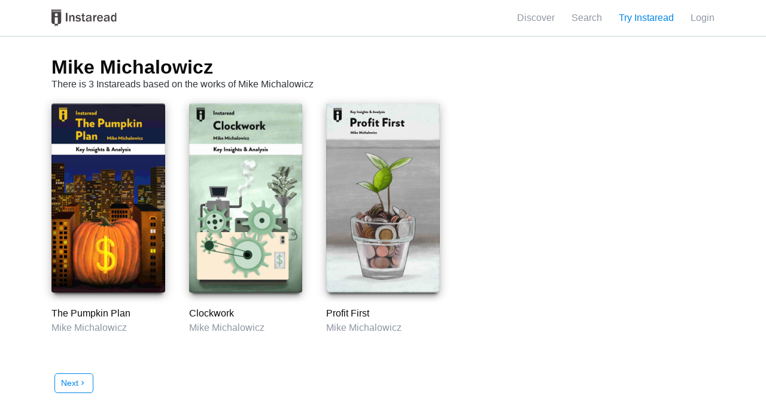

--- FILE ---
content_type: text/html;charset=UTF-8
request_url: https://instaread.co/author/id/2492
body_size: 8675
content:
<!DOCTYPE html>
<html lang="en">
    <head>
        <meta name="viewport" content="width=device-width, minimum-scale=1, initial-scale=1, shrink-to-fit=no user-scalable=no">
        <meta name="apple-itunes-app" content="app-id=1046172976">
        <title>Mike Michalowicz | Library | Instaread</title>
        <meta name="description" content="Discover all our books in the Mike Michalowicz category. Start a free trial today!">
        <link rel="preconnect" href="https://instaread.co">
        <link rel="icon" type="image/x-icon" href="https://instaread.co/favicon.ico">
        <link rel="shortcut icon" type="image/x-icon" href="https://instaread.co/favicon.ico">
        <link rel="alternate" type="application/rss+xml" href="https://instaread.co/rss.xml">
        <link rel="preconnect" href="https://cdnjs.cloudflare.com">
        <link rel="stylesheet" media="print" onload="this.media='all'" type="text/css" media="print" onload="this.media='all'" href="https://cdnjs.cloudflare.com/ajax/libs/font-awesome/4.7.0/css/font-awesome.min.css">
        <link rel="preconnect" href="https://fonts.googleapis.com">
        <link rel="stylesheet" type="text/css" media="print" onload="this.media='all'" href="https://fonts.googleapis.com/icon?family=Material+Icons">        
        <link rel="stylesheet" type="text/css" href="https://instaread.co/css/instaread.css?version=1.1.202601231842">
        <link rel="stylesheet" type="text/css" href="https://instaread.co/css/instaread_menu.css?version=1.1.202601231842">
        <link rel="stylesheet" type="text/css" href="https://instaread.co/css/instaread_book_gallery.css?version=1.1.202601231842">
        <meta name="twitter:site" content="@instareads"/>
        <meta name="twitter:app:id:iphone" content="1046172976"/>
        <meta name="twitter:app:id:ipad" content="1046172976"/>
        <meta name="twitter:card" content="summary"/>
        <meta property="fb:app_id" content="1695338444033898"/>
        <meta name="facebook-domain-verification" content="8nd5vlfo53grmz7cdfgd353grk4zfx" />
        <script src="https://ajax.googleapis.com/ajax/libs/jquery/3.2.1/jquery.min.js">
        </script>
        <!-- The core Firebase JS SDK is always required and must be listed first -->
<script src="https://www.gstatic.com/firebasejs/8.3.0/firebase-app.js"></script>

<!-- TODO: Add SDKs for Firebase products that you want to use
     https://firebase.google.com/docs/web/setup#available-libraries -->
<script src="https://www.gstatic.com/firebasejs/8.3.0/firebase-analytics.js"></script>

<script>
  // Your web app's Firebase configuration
  // For Firebase JS SDK v7.20.0 and later, measurementId is optional
  var firebaseConfig = {
    apiKey: "AIzaSyDp2TcLGen_7wiI38wU5V4XU2Lr1zMsFgc",
    authDomain: "instaread-1d44f.firebaseapp.com",
    databaseURL: "https://instaread-1d44f.firebaseio.com",
    projectId: "instaread-1d44f",
    storageBucket: "instaread-1d44f.appspot.com",
    messagingSenderId: "199082505832",
    appId: "1:199082505832:web:f9ee0770e3d2ed844a2ddd",
    measurementId: "G-W38FDVMTNM"
  };
  // Initialize Firebase
  firebase.initializeApp(firebaseConfig);
  const firebaseAnalytics = firebase.analytics();
</script>
<!-- Google Tag Manager -->
<script defer="defer">(function(w,d,s,l,i){w[l]=w[l]||[];w[l].push({'gtm.start':
new Date().getTime(),event:'gtm.js'});var f=d.getElementsByTagName(s)[0],
j=d.createElement(s),dl=l!='dataLayer'?'&l='+l:'';j.async=true;j.src=
'https://www.googletagmanager.com/gtm.js?id='+i+dl;f.parentNode.insertBefore(j,f);
})(window,document,'script','dataLayer','GTM-N5F2J5Q');</script>
<!-- End Google Tag Manager -->
<!--<script type="text/javascript">(function(e,a){if(!a.__SV){var b=window;try{var c,l,i,j=b.location,g=j.hash;c=function(a,b){return(l=a.match(RegExp(b+"=([^&]*)")))?l[1]:null};g&&c(g,"state")&&(i=JSON.parse(decodeURIComponent(c(g,"state"))),"mpeditor"===i.action&&(b.sessionStorage.setItem("_mpcehash",g),history.replaceState(i.desiredHash||"",e.title,j.pathname+j.search)))}catch(m){}var k,h;window.mixpanel=a;a._i=[];a.init=function(b,c,f){function e(b,a){var c=a.split(".");2==c.length&&(b=b[c[0]],a=c[1]);b[a]=function(){b.push([a].concat(Array.prototype.slice.call(arguments,
0)))}}var d=a;"undefined"!==typeof f?d=a[f]=[]:f="mixpanel";d.people=d.people||[];d.toString=function(b){var a="mixpanel";"mixpanel"!==f&&(a+="."+f);b||(a+=" (stub)");return a};d.people.toString=function(){return d.toString(1)+".people (stub)"};k="disable time_event track track_pageview track_links track_forms register register_once alias unregister identify name_tag set_config reset people.set people.set_once people.unset people.increment people.append people.union people.track_charge people.clear_charges people.delete_user".split(" ");
for(h=0;h<k.length;h++)e(d,k[h]);a._i.push([b,c,f])};a.__SV=1.2;b=e.createElement("script");b.type="text/javascript";b.async=!0;b.src="undefined"!==typeof MIXPANEL_CUSTOM_LIB_URL?MIXPANEL_CUSTOM_LIB_URL:"file:"===e.location.protocol&&"//cdn.mxpnl.com/libs/mixpanel-2-latest.min.js".match(/^\/\//)?"https://cdn.mxpnl.com/libs/mixpanel-2-latest.min.js":"//cdn.mxpnl.com/libs/mixpanel-2-latest.min.js";c=e.getElementsByTagName("script")[0];c.parentNode.insertBefore(b,c)}})(document,window.mixpanel||[]);
mixpanel.init("a1f6bbf32a33b92b36237efd6b641d1c");</script>-->
        <script async src="https://www.googletagmanager.com/gtag/js?id=UA-76414378-2"></script>
<script>
  window.dataLayer = window.dataLayer || [];
  function gtag(){dataLayer.push(arguments);}
  gtag('js', new Date());
  gtag('config', 'UA-76414378-2');
</script><!-- Comment temporarily to see pagespeed imp
        <script async defer src="https://js.stripe.com/v3/"></script>-->
        <script>
            let recaptchaReadyCallback;
            function onRecaptchaReady () {
                console.log('invoking callback');
                recaptchaReadyCallback();
            }           
            var instareadWebServiceURL = 'https://webservice.instaread.co/';
            var instareadLoginURL = 'https://instaread.co';
            var instareadLoginSuccessURL = 'https://instaread.co/secured/membership';
            var instareadLoginSuccessURLDefault = 'https://instaread.co/secured/membership';
            var instareadGoogleAdwordsId = 'AW-870303420';
            const mixpanel = {
                track: function () {
                    console.log('do nothing');
                },
                identify: function () {
                    console.log('do nothing');
                },
                people: {
                    set: function () {
                        console.log('do nothing');
                    }
                }
            }
        </script>
        <script src="https://instaread.co/js/instaread.js?version=1.1.202601231842">
        </script>
        <!-- Google Tag Manager (noscript) -->
<noscript><iframe src="https://www.googletagmanager.com/ns.html?id=GTM-N5F2J5Q"
height="0" width="0" style="display:none;visibility:hidden"></iframe></noscript>
<!-- End Google Tag Manager (noscript) -->
</head>
    <body>
        <header>
        <div id="topNavVariant">
                <div class="navMaxWidth">
                    <div id="topNavRightVariant" class="clear-margin-top">
                        <span class="menu-item desktop-inline-block">
                                    <a class="nounderline" href="https://instaread.co/discover">Discover</a>
                                </span>
                                <span class="menu-item mobile-inline-block">
                                    <a href="https://instaread.co/discover"><i class="material-icons">apps</i></a>
                                </span>
                                <span class="menu-item desktop-inline-block">
                                    <a href="https://instaread.co/search" class="nounderline">Search</a>
                                </span>
                                <span class="menu-item mobile-inline-block">
                                    <a href="https://instaread.co/search"><i class="material-icons">search</i></a>
                                </span>
                            <span class="menu-item desktop-inline-block clear-margin-top">
                                    <a class="nounderline display_try_for_free_modal" style="color:#0085e6">Try Instaread</a>
                                </span>
                                <span class="menu-item mobile-inline-block clear-margin-top">
                                    <a class="nounderline display_try_for_free_modal" style="color:#0085e6"><i class="material-icons">local_library</i></a>
                                </span>
                            <span class="desktop-inline-block clear-margin-top">
                                    <a href="https://instaread.co/login" class="nounderline">Login</a>
                                </span>
                                <span class="mobile-inline-block clear-margin-top">
                                    <a href="https://instaread.co/login" class="nounderline"><i class="material-icons">perm_identity</i></a>
                                </span>
                            </div>

                    <div id="topNavLeftVariant" class="clear-margin-top">
                        <a href="https://instaread.co">
                            <img src="https://instaread.co/images/instaread_logo_grey.svg" alt="Instaread Logo">
                        </a>
                    </div>
                </div>
            </div>
        </header>
        <div id="hosted_content" class="clear-margin-top">
            <div class="hosted_content_row">
            <div class="hosted_content">
                <h1>Mike Michalowicz</h1>
        <p>There is 3 Instareads based on the works of Mike Michalowicz</p>
        <div class="books_container">
            <div class="book_container">
    <div class="book_cover">
    <img class="book_thumbnail_image" loading="lazy" src="https://d1cm35kbp068hs.cloudfront.net/1ocveo8e2m/thumbnail.jpg" alt='Book Cover for "The Pumpkin Plan"'>
    <div class="book_thumbnail_overlay"><a href="https://instaread.co/insights/business-economics-entrepreneurship/the-pumpkin-plan-book/1ocveo8e2m"></a></div>
</div>
<div class="book_title truncate-text clear-margin-top"><a class="nounderline" href="https://instaread.co/insights/business-economics-entrepreneurship/the-pumpkin-plan-book/1ocveo8e2m">The Pumpkin Plan</a></div>
    <div class="book_author truncate-text clear-margin-top"><a class="nounderline" href="https://instaread.co/author/id/2492">Mike Michalowicz</a></div>
</div>
<div class="book_container">
    <div class="book_cover">
    <img class="book_thumbnail_image" loading="lazy" src="https://d1cm35kbp068hs.cloudfront.net/actftdfm8p/thumbnail.jpg" alt='Book Cover for "Clockwork"'>
    <div class="book_thumbnail_overlay"><a href="https://instaread.co/insights/business-economics-entrepreneurship/clockwork-book/actftdfm8p"></a></div>
</div>
<div class="book_title truncate-text clear-margin-top"><a class="nounderline" href="https://instaread.co/insights/business-economics-entrepreneurship/clockwork-book/actftdfm8p">Clockwork</a></div>
    <div class="book_author truncate-text clear-margin-top"><a class="nounderline" href="https://instaread.co/author/id/2492">Mike Michalowicz</a></div>
</div>
<div class="book_container">
    <div class="book_cover">
    <img class="book_thumbnail_image" loading="lazy" src="https://d1cm35kbp068hs.cloudfront.net/blwjy79kjq/thumbnail.jpg" alt='Book Cover for "Profit First"'>
    <div class="book_thumbnail_overlay"><a href="https://instaread.co/insights/business-economics-finance/profit-first-book/blwjy79kjq"></a></div>
</div>
<div class="book_title truncate-text clear-margin-top"><a class="nounderline" href="https://instaread.co/insights/business-economics-finance/profit-first-book/blwjy79kjq">Profit First</a></div>
    <div class="book_author truncate-text clear-margin-top"><a class="nounderline" href="https://instaread.co/author/id/2492">Mike Michalowicz</a></div>
</div>
</div>
        
        <style>
            .color-grey {
                color: #8f95a3;
            }
            .empty_books{
                display:flex;
                flex-direction: column;
                width:60%;
                margin: 20px auto;
                justify-content: center;
                align-items: center;
            }
            .p-empty{
                font-size:20px;
            }
            .pagination-container {
                display: flex;
                justify-content: end;
                align-items: center;
                margin-top: 4rem;
            }
            .pagination-controls {
                display: flex;
                align-items: center;
            }
            .pagination-prev, .pagination-next, .pagination-link {
                margin: 0 5px;
                text-decoration: none;
                color: #0085e6;
                padding: 5px 10px;
                border: 1px solid #0085e6;
                border-radius: 5px;
                font-size: 14px;
                display: flex;
                align-items: center;
                justify-content: center;
            }
            .pagination-prev:hover, .pagination-next:hover, .pagination-link:hover {
                background-color: #0085e6;
                color: white;
            }
            .pagination-current {
                margin: 0 5px;
                padding: 5px 10px;
                border: 1px solid #0085e6;
                border-radius: 5px;
                background-color: #0085e6;
                color: white;
            }
            .pagination-link {
                border-color: #ddd;
                color: #555;
            }
            .pagination-ellipsis {
                margin: 0 5px;
                font-size: 14px;
                color: #555;
            }
            .pagination-info {
                font-size: 14px;
            }
            @media only screen and (max-device-width: 670px) {
                .pagination-controls {
                    width: 100%;
                    justify-content: center;
                    flex-wrap: wrap;
                }
                .pagination-prev, .pagination-next, .pagination-link {
                    font-size: 10px;
                    padding: 4px 8px;
                }
                .pagination-current {
                    padding: 4px 8px;
                    font-size: 10px;
                }
            }
        </style>

        <!-- Pagination Controls -->
        <div class="pagination-container">
            <div class="pagination-controls">
                <!-- Set default offset, limit, and page values -->
                <!-- Set the total number of books (this would be dynamically calculated in your actual implementation) -->
                <!-- Previous Page Button -->
                <!-- Page Number Links -->
                <!-- Next Page Button -->
                <a href="?page=2&offset=30&limit=60" class="pagination-next">
                        <span class="prev-next">Next</span> <i class="material-icons">chevron_right</i>
                    </a>
                </div>
        </div>
    </div>
        </div>
    


<div id="modal_try_account_signup" class="modal_background">
    <script>
        if (typeof loadRecaptcha !== 'function') {
            function loadRecaptcha (callback) {
                jQuery.cachedScript = function ( url, options ) {
                // Allow user to set any option except for dataType, cache, and url
                    options = $.extend( options || {}, {
                        dataType: "script",
                        cache: true,
                        url: url
                    });
                    // Use $.ajax() since it is more flexible than $.getScript
                    // Return the jqXHR object so we can chain callbacks
                    return jQuery.ajax( options );
                };
                recaptchaReadyCallback = callback;
                console.log('loadRecaptcha called');
                $.cachedScript( `https://www.google.com/recaptcha/api.js?render=explicit&onload=onRecaptchaReady` );
            }
        }

        var recaptcha_widget;
        console.log('onFreeloadCallback called');
        var onFreeloadCallback = function(id) {
            loadRecaptcha(function( script, textStatus ) {
                if(!document.getElementById('captcha_free_signup')){
                    $('<div id="captcha_free_signup" class="captcha_signup" data-sitekey="6LdqqaYZAAAAAEqt-3XuC0uc3s1MNRU0zEIC0huB"></div>').insertAfter(".signup-free-email");
                } else {
                    removeCaptcha();
                    $('<div id="captcha_free_signup" class="captcha_signup" data-sitekey="6LdqqaYZAAAAAEqt-3XuC0uc3s1MNRU0zEIC0huB"></div>').insertAfter(".signup-free-email");
                }
                recaptcha_widget = grecaptcha.render(document.getElementById('captcha_free_signup'), {
                    'sitekey' : '6LdqqaYZAAAAAEqt-3XuC0uc3s1MNRU0zEIC0huB'
                });
            });
        };
    </script>
    <!--<script src="https://www.google.com/recaptcha/api.js?render=explicit" async defer></script>-->
    
    <div class="modal_content">
        <button class="close_modal"><i class="material-icons" style="font-size: inherit;">clear</i></button>
        <h2 style="font-weight: normal;">Key Insights from Bestsellers</h2>
        <p>Enjoy access to bestselling book summaries and premium content from our partners, all available in 15-minute audio or text segments.</p>
        <form id="loginTryForm" style="padding: 0;">
            <div id="try_login_error" class="errorDisplay"></div>
            <input id="try_email" type="email" class="try_for_free_email signup-create-email signup-free-email" placeholder="Enter your email address"  autocorrect="off" autocapitalize="none" required>
            <div  id="captcha_free_signup" class="captcha_signup" data-sitekey="6LdqqaYZAAAAAEqt-3XuC0uc3s1MNRU0zEIC0huB"></div>            
            <input id="try_password" type="hidden">
            <input id="try_fn" type="hidden">
            <input id="try_ln" type="hidden">
            <input id="createSubmit1" class="try_for_free_submit" type="submit" value="Try Instaread">                   
            <script>
                var loginTryForm = document.getElementById('loginTryForm');
                loginTryForm.addEventListener('submit', function (event) {
                    event.preventDefault();
                    var response = grecaptcha.getResponse();
                    event.preventDefault();
                    $('#recaptcha-error-p').remove();  
                    if (response.length === 0) {
                        //alert("not validated");
                        $('<p id="recaptcha-error-p" style="color:red !important" class=error-captcha"><span class="glyphicon glyphicon-remove " ></span> Please fill up the captcha.</p>" ').insertAfter("#captcha_signup");                        
                    } else {
                        console.log("validated");                        
                        if (loginTryForm.checkValidity()) {
                            var email = document.getElementById("try_email").value;
                            var password = document.getElementById("try_password").value;
                            var firstName = document.getElementById("try_fn").value;
                            var lastName = document.getElementById("try_ln").value;
                            createAccountUser(email, password, firstName, lastName, null, 'loginTryForm', 'try_login_error');
                        } 
                        $('#recaptcha-error-p').remove();  
                        grecaptcha.reset(recaptcha_widget);
                    }                    
                });
            </script>
            <p class="finePrint">
                By submitting your email address, you acknowledge that you agree to and have read our <a  href="https://instaread.co/terms" target="_blank">Terms of Use</a> and <a  href="https://instaread.co/privacy" target="_blank">Privacy Policy</a>.
            </p>
        </form>
    </div>
</div>
<script>
    function removeCaptcha (){
        $('.captcha_signup').remove();       
    }
    $('.display_try_for_free_modal').on('click', function () {
        $('#modal_try_account_signup').fadeIn();
        onFreeloadCallback('captcha_signup');
    });
    $('button.close_modal').on('click', function () {
        $('.modal_background').fadeOut();  
        removeCaptcha();
    });
</script>            </div>
        <div id="footer-wrapper">
            <footer>
    <script type="application/ld+json">{"@context":"http://schema.org","@type":"Organization","name":"Instaread","url":"https://instaread.co","legalName":"Instaread, Inc.","sameAs":["https://twitter.com/instareads","https://facebook.com/instaread","https://instagram.com/instareadapp"]}</script>
    <div class="footer-left">
        <div>
            <h2>Get Smarter in Minutes.</h2>
            <p>Through audio & text formats.</p>
        </div>
        <div class="copyright-desktop">
            <div class="footer-terms">
                <a class="nounderline" href="https://instaread.co/terms" target="_blank">Terms of Service</a>&nbsp&nbsp|&nbsp&nbsp<a class="nounderline" href="https://instaread.co/privacy" target="_blank">Privacy Policy</a>
            </div>
            <span id="contact_copyright">© Instaread 2026. All rights reserved</span>
        </div>
    </div>
    <div class="footer-center">
        <h4>Categories</h4>
        <div class="footer-list">
            <a class="nounderline" href="https://instaread.co/discover/new">New</a>
            <a class="nounderline" href="https://instaread.co/discover/popular">Popular</a>
            <a class="nounderline" href="https://instaread.co/discover/business-economics">Business & Economics</a>
            <a class="nounderline" href="https://instaread.co/discover/self-help">Self-Help</a>
            <a class="nounderline" href="https://instaread.co/discover/history-political-social-science">Politics</a>
            <a class="nounderline" href="https://instaread.co/discover/instaread-originals">Instaread Originals</a>
            <a class="nounderline" href="https://instaread.co/discover/health-fitness">Health & Fitness</a>
            <a class="nounderline" href="https://instaread.co/discover/fiction">Fiction</a>
            <a class="nounderline" href="https://instaread.co/discover/science">Science</a>
            <a class="nounderline" href="https://instaread.co/discover/religion">Religion</a>
            <a class="nounderline" href="https://instaread.co/discover/sports-recreation">Sports & Recreation</a>
            <a class="nounderline" href="https://instaread.co/books/allBooks">Book Summaries: Full List</a>
        </div>
    </div>
    <div class="footer-center">
        <h4>Company</h4>
        <div class="footer-list">
            <a class="nounderline" href="https://instaread.co/contact">Help & Contact</a>
            <a class="nounderline" href="https://instaread.co/teams">Teams</a>
            <a class="nounderline" href="https://instaread.co/player">Instaread Player</a>
            <a class="nounderline" href="https://instaread.co/newsletter">Newsletter</a>
            <a class="nounderline" href="https://thenugget.instaread.co">The Nugget</a>
            <a class="nounderline" href="https://instaread.co/faq">Subscription FAQs</a>
        </div>
    </div>
    <div class="footer-center-mobile clear-margin-top">
        <div class="footer-hr"></div>
        <div id="categories-expandable" class="footer-expand clear-margin-top"><h4>Categories</h4><i id="category-icon" class="expand-icon material-icons clear-margin-top">add</i></div>
        <div id="categories-list" style="display: none;">
            <div class="footer-list">
                <a class="nounderline" href="https://instaread.co/discover/new">New</a>
                <a class="nounderline" href="https://instaread.co/discover/popular">Popular</a>
                <a class="nounderline" href="https://instaread.co/discover/business-economics">Business & Economics</a>
                <a class="nounderline" href="https://instaread.co/discover/self-help">Self-Help</a>
                <a class="nounderline" href="https://instaread.co/discover/history-political-social-science">Politics</a>
                <a class="nounderline" href="https://instaread.co/discover/instaread-originals">Instaread Originals</a>
                <a class="nounderline" href="https://instaread.co/discover/health-fitness">Health & Fitness</a>
                <a class="nounderline" href="https://instaread.co/discover/fiction">Fiction</a>
                <a class="nounderline" href="https://instaread.co/discover/science">Science</a>
                <a class="nounderline" href="https://instaread.co/discover/religion">Religion</a>
                <a class="nounderline" href="https://instaread.co/discover/sports-recreation">Sports & Recreation</a>
                <a class="nounderline" href="https://instaread.co/books/allBooks">Book Summaries: Full List</a>
            </div>
        </div>
        <div class="footer-hr"></div>
    </div>
    <div class="footer-center-mobile clear-margin-top">
        <div id="company-expandable" class="footer-expand"><h4>Company</h4><i id="company-icon" class="expand-icon material-icons clear-margin-top">add</i></div>
        <div id="company-list" style="display: none;">
            <div class="footer-list">
                <a class="nounderline" href="https://instaread.co/contact">Help & Contact</a>
                <a class="nounderline" href="https://instaread.co/teams">Teams</a>
                <a class="nounderline" href="https://instaread.co/player">Instaread Player</a>
                <a class="nounderline" href="https://instaread.co/newsletter">Newsletter</a>
                <a class="nounderline" href="https://thenugget.instaread.co">The Nugget</a>
                <a class="nounderline" href="https://instaread.co/faq">Subscription FAQs</a>
            </div>
        </div>
        <div class="footer-hr"></div>
    </div>
    <div class="footer-right">
        <div class="footer-icons">
            <div class="footer-circular-icon clear-margin-top">
                <button class="footer-button" onclick="trackSMClick('twitter')">
                    <div class="footer-circle">
                        <div id="track-twitter" class="footer-circle-button"></div>
                        <svg xmlns="http://www.w3.org/2000/svg" viewBox="0 0 512 512" class= "twitter-x"><!--!Font Awesome Free 6.5.2 by @fontawesome - https://fontawesome.com License - https://fontawesome.com/license/free Copyright 2024 Fonticons, Inc.--><path d="M389.2 48h70.6L305.6 224.2 487 464H345L233.7 318.6 106.5 464H35.8L200.7 275.5 26.8 48H172.4L272.9 180.9 389.2 48zM364.4 421.8h39.1L151.1 88h-42L364.4 421.8z"/></svg>
                    </div>
                </button>
            </div>
            <div class="footer-circular-icon clear-margin-top">
                <button class="footer-button" onclick="trackSMClick('facebook')">
                    <div class="footer-circle">
                        <div id="track-facebook" class="footer-circle-button"></div>
                        <i class="footer-icon clear-margin-top fa fa-facebook-square"></i>
                    </div>
                </button>
            </div>
            <div class="footer-circular-icon clear-margin-top">
                <button class="footer-button" onclick="trackSMClick('instagram')">
                    <div class="footer-circle">
                        <div id="track-instagram" class="footer-circle-button"></div>
                        <i class="footer-icon clear-margin-top fa fa-instagram"></i>
                    </div>
                </button>
            </div>
            <div class="footer-circular-icon clear-margin-top">
                <button class="footer-button" onclick="trackSMClick('youtube')">
                    <div class="footer-circle">
                        <div id="track-youtube" class="footer-circle-button"></div>
                        <i class="footer-icon clear-margin-top fa fa-youtube"></i>
                    </div>
                </button>
            </div>
        </div>
        <div id="apple-store-link" class="app-links">
            <a id="track-apple-store" class="apple-badge" onclick="return trackBadgeClick('apple_store')" href="https://itunes.apple.com/us/app/instaread-audio-text/id1046172976?mt=8"><img src="https://d1cm35kbp068hs.cloudfront.net/apple_badge.svg" loading="lazy" alt="Get it on Apple Store" title="Get it on Apple Store" style="width:180px;" /></a>
        </div>
        <div id="google-play-store-link" class="app-links">
            <a id="track-google-store" class="google-playstore-badge" onclick="return trackBadgeClick('google_store')" href='https://play.google.com/store/apps/details?id=co.instaread.android&utm_source=website'><img class="badge-img" loading="lazy" alt='Get it on Google Play' src='https://d1cm35kbp068hs.cloudfront.net/google-play-badge.png'/></a>
        </div>
    </div>
    <div class="copyright-mobile">
        <div class="footer-terms">
            <a class="nounderline" href="https://instaread.co/terms" target="_blank">Terms of Service</a>&nbsp&nbsp|&nbsp&nbsp<a class="nounderline" href="https://instaread.co/privacy" target="_blank">Privacy Policy</a>
        </div>
        <span id="contact_copyright">© Instaread 2026. All rights reserved</span>
    </div>
    <script>
        $("#categories-expandable").click(function() {
            var expandDiv = $("#categories-list");
            expandDiv.slideToggle(500, function() {
                if ($(this).is(':visible')) {
                    $("#category-icon").html("remove");
                } else {
                    $("#category-icon").html("add");
                }
            })
        })
        $("#company-expandable").click(function() {
            var expandDiv = $("#company-list");
            expandDiv.slideToggle(500, function() {
                if ($(this).is(':visible')) {
                    $("#company-icon").html("remove");
                } else {
                    $("#company-icon").html("add");
                }
            })
        })
        function trackSMClick(source) {
            switch(source) {
                case "twitter":
                    mixpanel.track("Click Footer SM", {"sm_source": source});
                    firebaseAnalytics.logEvent("Click Footer SM", {"sm_source": source});
                    window.open('https://twitter.com/instareads');
                    break;
                case "facebook":
                    mixpanel.track("Click Footer SM", {"sm_source": source});
                    firebaseAnalytics.logEvent("Click Footer SM", {"sm_source": source});
                    window.open('https://facebook.com/instaread');
                    break;
                case "instagram":
                    mixpanel.track("Click Footer SM", {"sm_source": source});
                    firebaseAnalytics.logEvent("Click Footer SM", {"sm_source": source});
                    window.open('https://instagram.com/instareadapp');
                    break;
                case "youtube":
                    mixpanel.track("Click Footer SM", {"sm_source": source});
                    firebaseAnalytics.logEvent("Click Footer SM", {"sm_source": source});
                    window.open('https://youtube.com/instaread');
                    break;
                default:
                    break;
            }
        }
        function trackBadgeClick(source) {
            switch(source) {
                case "apple_store":
                    mixpanel.track("Click Footer App Badge", {"sm_source": source});
                    firebaseAnalytics.logEvent("Click Footer App Badge", {"sm_source": source});
                    break;
                case "google_store":
                    mixpanel.track("Click Footer App Badge", {"sm_source": source});
                    firebaseAnalytics.logEvent("Click Footer App Badge", {"sm_source": source});
                    break;
                default:
                    break;
            }
        }
    </script>
</footer>
</div>
        <script>
            $(':required').one('blur', function () {
                $(this).addClass('touched');
            });
        </script>
        <script type="text/javascript">
  var LogEvent = function (options) {
    // Add timestamp for better analytics
    options.timestamp = options.timestamp || Date.now();
    fetch("https://player-api.instaread.co/api/metrics/collect", {
      method: "POST",
      headers: {
        "Content-Type": "application/json;charset=UTF-8",
      },
      body: JSON.stringify(options),
    });
  };
  var ProecssAudio = function (url) {
    if (!url) return;
    fetch("https://player-api.instaread.co/api/process/article", {
      method: "POST",
      headers: {
        "Content-Type": "application/json;charset=UTF-8",
      },
      body: JSON.stringify({ url: url }),
    });
  };

  async function processAudioV2(payload) {
    const apiEndpoint = "https://player-api.instaread.co/api/player/process";

    try {
      const response = await fetch(apiEndpoint, {
        method: "POST",
        headers: { "Content-Type": "application/json;charset=UTF-8" },
        body: JSON.stringify(payload),
      });
      if (!response.ok) {
        console.warn(
          `[Instaread Player] Backend request failed with status: `
        );
        return false;
      }

      const data = await response.json();
      return true;
    } catch (error) {
      console.warn(
        "[Instaread Player] Failed to send payload to backend:",
        error
      );
      return false;
    }
  }
</script>

<script type="text/javascript">
  (function (c, l, a, r, i, t, y) {
    c[a] =
      c[a] ||
      function () {
        (c[a].q = c[a].q || []).push(arguments);
      };
    t = l.createElement(r);
    t.async = 1;
    t.src = "https://www.clarity.ms/tag/" + i;
    y = l.getElementsByTagName(r)[0];
    y.parentNode.insertBefore(t, y);
  })(window, document, "clarity", "script", "ruzcbyv17b");
</script>
<script>
	!function(f,b,e,v,n,t,s){if(f.fbq)return;n=f.fbq=function(){n.callMethod?
	n.callMethod.apply(n,arguments):n.queue.push(arguments)};if(!f._fbq)f._fbq=n;
	n.push=n;n.loaded=!0;n.version='2.0';n.queue=[];t=b.createElement(e);t.async=!0;
	t.src=v;s=b.getElementsByTagName(e)[0];s.parentNode.insertBefore(t,s)}(window,
	document,'script','https://connect.facebook.net/en_US/fbevents.js');
        fbq('set', 'autoConfig', false, '562429777277043'); 
	fbq('init', '562429777277043');
	fbq('track', 'PageView');
</script>
<script type="text/javascript">
    firebaseAnalytics.logEvent("Web Page View", {"subjectName": "lfkiohlguav9xbp"});
</script>
<!--<script type="text/javascript">
    // mixpanel.identify("lfkiohlguav9xbp");
    //mixpanel.track("Web Page View");
    firebaseAnalytics.logEvent("Web Page View", {"subjectName": "lfkiohlguav9xbp"});
    // mixpanel.people.set("LastActive", new Date());
</script>
<script type='text/javascript'>
  window._tfa = window._tfa || [];
  window._tfa.push({notify: 'event', name: 'page_view'});
  !function (t, f, a, x) {
         if (!document.getElementById(x)) {
            t.async = 1;t.src = a;t.id=x;f.parentNode.insertBefore(t, f);
         }
  }(document.createElement('script'),
  document.getElementsByTagName('script')[0],
  '//cdn.taboola.com/libtrc/unip/1145763/tfa.js',
  'tb_tfa_script');
</script>-->
        <script src="https://www.dwin1.com/16824.js" type="text/javascript" defer="defer">
</script>
<img src="https://bcp.crwdcntrl.net/5/c=3619/b=97108954" width="1" height="1"/>
        </body>
</html>

--- FILE ---
content_type: text/css;charset=UTF-8
request_url: https://instaread.co/css/instaread.css?version=1.1.202601231842
body_size: 4947
content:
/* Color Palette */
/* $size-padding-book must be less than or equal to $size-spacing-left and $size-spacing-right */
html,
body {
  box-sizing: border-box;
  font-family: "Gotham Narrow A", "Gotham Narrow B", sans-serif;
  font-weight: normal;
  font-style: normal;
  font-stretch: normal;
  line-height: 1.5;
  letter-spacing: normal;
  color: #2d3138;
  background-color: #ffffff;
}

.hosted_content_row {
  margin-top: 0;
}

.hosted_content,
header #topNav,
footer,
.breadcrumb {
  max-width: 71.75rem;
  margin-left: auto;
  margin-right: auto;
}

.centered {
  text-align: center;
}

.hero_colored_background {
  background-color: #f9f8fd;
}

html {
  height: 100%;
}

body {
  display: flex;
  /* Flexbox body container definition (will only affect all direct children of body) */
  flex-direction: column;
  /* Use column axis */
  min-height: 100%;
  position: relative;
}

body.nofooter {
  padding-bottom: 0;
}

footer {
  align-items: flex-start;
  flex: 1 1 auto;
  display: flex;
  flex-direction: column;
  justify-content: space-between;
  padding-left: 1.25rem;
  padding-right: 1.25rem;
  padding-bottom: 1.875rem;
  padding-top: 1.5rem;
}

.footer-left {
  display: flex;
  flex-direction: column;
  justify-content: space-between;
  max-width: 18rem;
  order: 1;
  padding-right: 1rem;
}

.footer-center {
  display: none;
  order: 3;
  padding-left: 0;
  padding-right: 1rem;
  width: 100%;
}

.footer-center-mobile {
  display: block;
  order: 3;
  padding-left: 0;
  padding-right: 1rem;
  width: 100%;
}

.footer-list {
  display: flex;
  flex-direction: column;
}

.footer-right {
  margin-top: 2.5rem;
  order: 2;
}

#contact_copyright,
#contact_info {
  margin-top: 0;
  font-size: 0.875rem;
  /* Using pixel sizing for sticky footer */
  font-weight: normal;
  font-style: normal;
  font-stretch: normal;
  line-height: 1.71;
  letter-spacing: normal;
  color: #8f95a3;
}

#contact_icons,
#contact_icons_desktop {
  margin-top: 0;
  font-size: 0.9375rem;
  /* Using pixel sizing for sticky footer */
}

#contact_copyright {
  flex: 1 1 auto;
  order: 1;
}

#contact_info {
  order: 2;
}

#contact_icons,
#contact_icons_desktop {
  order: 3;
}

#contact_icons_desktop {
  display: none;
}

* {
  margin: 0;
}

.clear-margin-top {
  margin-top: 0 !important;
}

.large-margin-top {
  margin-top: 1.25rem !important;
}

.clear-padding-bottom {
  padding-bottom: 0 !important;
}

body,
br,
li,
dt,
dd,
th,
td,
option,
#topNavLeft,
#topNavRight {
  margin-top: 0;
}

*,
*:before,
*:after {
  box-sizing: inherit;
  font-family: inherit;
  line-height: inherit;
  color: inherit;
}

h1 {
  font-size: 1.75rem;
  line-height: 1.07;
  font-weight: bold;
  color: #0b0b0b;
}

h2 {
  font-size: 1.5rem;
  line-height: 1.25;
  font-weight: bold;
  color: #0b0b0b;
}

h3 {
  font-size: 1.25rem;
  line-height: 1.4;
  font-weight: bold;
  color: #0b0b0b;
}

h4 {
  font-size: 1.125rem;
  font-weight: bold;
  color: #2d3138;
}

a {
  color: #8bb3e0;
  cursor: pointer;
}

.markdown {
  font-family: Georgia, serif;
}

header a,
footer a {
  color: #8bb3e0;
}

header a:link,
footer a:link {
  color: #8f95a3;
}

header a:visited,
footer a:visited {
  color: #8f95a3;
}

header a:hover,
footer a:hover {
  color: #8f95a3;
}

header a:active,
footer a:active {
  color: #8f95a3;
}

a.nounderline:link {
  text-decoration: none;
}

a.nounderline:visited {
  text-decoration: none;
}

a.nounderline:hover {
  text-decoration: underline;
}

a.nounderline:active {
  text-decoration: none;
}

.dropdown span {
  cursor: pointer;
}

strong a {
  font-size: 1em;
  font-weight: bold;
  font-style: normal;
  font-stretch: normal;
  letter-spacing: normal;
  color: #0085e6;
}

strong a:link {
  color: #0085e6;
  text-decoration: none;
}

strong a:visited {
  color: #0085e6;
  text-decoration: none;
}

strong a:hover {
  color: #0085e6;
  text-decoration: underline;
}

strong a:active {
  color: #0085e6;
  text-decoration: underline;
}

ul {
  padding: initial;
}

li {
  background-image: url(../images/checkmark-mini.svg);
  background-repeat: no-repeat;
  background-size: 1.25em 1.5em;
  list-style-type: none;
  padding-top: 2px;
  padding-right: 0px;
  padding-left: 2.5em;
  font-size: 1em;
  font-weight: normal;
  font-style: normal;
  font-stretch: normal;
  line-height: 1.5;
  letter-spacing: normal;
}

li.li-star {
  background-image: url(../images/star-mini.svg);
}

li.li-desktop {
  background-image: url(../images/desktop-mini.svg);
}

li.li-android {
  background-image: url(../images/android-mini.svg);
}

li.li-apple {
  background-image: url(../images/apple-mini.svg);
}

ol li {
  list-style-type: inherit;
  padding-left: initial;
  background: initial;
}

li em {
  font-style: normal;
}

ul li {
  padding-bottom: 12px;
  /* applies to every ul */
}

ul li:last-child {
  padding-bottom: 0px;
  /* limits the scope of the previous rule */
}

ul.plain li {
  background-image: none;
  padding: 0;
}

ul.subscribe_plain li {
  padding-bottom: 0;
}

label {
  display: block;
}

label + * {
  margin-top: 0.5rem;
}

textarea {
  width: 100%;
  position: relative;
  border: solid 1px #d4d4d4;
  font-size: inherit;
  padding: 0.8125rem 0.75rem;
}

*::placeholder {
  font-weight: normal;
  color: #8f95a3;
}

input.touched:invalid {
  border: 2px solid #e70000;
}

.signup-create-email {
  width: 100% !important;
}

input,
button,
a.button {
  width: 100%;
  padding: 0.8125rem 2.375rem;
  background-color: #f8f8f8;
  border-radius: 0.118rem;
  border: solid 1px #e0e0e0;
  font-size: inherit;
}

input[type="submit"]:hover,
input[type="reset"]:hover,
input[type="button"]:hover,
input[type="file"]:hover,
button:hover {
  cursor: pointer;
}

input[type="submit"],
input[type="button"],
input[type="file"],
button,
a.button {
  border-radius: 0.176rem;
  box-shadow: 0 0.235rem 0.471rem 0 rgba(0, 0, 0, 0.17), 0 0.059rem 0.118rem 0 rgba(0, 0, 0, 0.07);
  color: #ffffff;
  background-image: linear-gradient(to bottom, #009aeb, #0085e6);
  border: solid 1px #0085e6;
}

a.button {
  display: inline-block;
  width: auto;
  text-decoration: none;
}

button.btn-link {
  border: none;
  outline: none;
  background: none;
  color: #0085e6;
  padding: 0;
  text-decoration: none;
  font-family: inherit;
  font-size: inherit;
}

button.btn-link:hover {
  text-decoration: underline;
}

button.btn-link:active {
  text-decoration: underline;
}

input[type="radio"] {
  margin-top: 1em;
  width: auto;
}

input[type="reset"] {
  color: #5e5e5e;
  background-color: #ffffff;
  border: 1px solid #5e5e5e;
  border-radius: 3px;
}

input[type="email"],
input[type="text"],
input[type="password"] {
  padding: 0.8125rem 0.75rem;
}

/* Component Page Template */
header {
  position: relative;
  border-style: none;
  height: 3.75rem;
  width: 100%;
  background-color: #ffffff;
  margin-top: 0;
  box-shadow: 0 1px 0 0 rgba(14, 48, 75, 0.12);
  z-index: 10;
}

#topNav {
  position: relative;
  width: 100%;
  height: 3.75rem;
}

#topNavVariant {
  position: fixed;
  background-color: #ffffff;
  width: 100%;
  height: 3.75rem;
  box-shadow: 0 1px 0 0 rgba(14, 48, 75, 0.12);
}

.navMaxWidth {
  max-width: 71.75rem;
  height: 100%;
  margin-left: auto;
  margin-right: auto;
}

#topNavLeft {
  position: absolute;
  top: 50%;
  left: 1.25rem;
  transform: translateY(-50%);
}

#topNavLeft img {
  vertical-align: middle;
  height: 1.75rem;
}

#topNavRight {
  position: absolute;
  text-align: right;
  top: 50%;
  right: 1.25rem;
  transform: translateY(-50%);
  font-size: 1rem;
}

#topNavLeftVariant {
  position: relative;
  float: left;
  top: 50%;
  left: 1.25rem;
  transform: translateY(-50%);
}

#topNavLeftVariant img {
  vertical-align: middle;
  height: 1.75rem;
}

#topNavRightVariant {
  position: relative;
  float: right;
  text-align: right;
  top: 50%;
  right: 1.25rem;
  transform: translateY(-50%);
  font-size: 1rem;
}

div#hosted_content {
  flex: 1 0 auto;
  /* Fill out content to push footer at bottom of page */
}

.hosted_content {
  padding-left: 1.25rem;
  padding-right: 1.25rem;
  padding-top: 2.25rem;
  padding-bottom: 2.25rem;
  margin-top: 0;
  overflow: auto;
}

.verification_email_content {
  padding-left: 1.25rem;
  padding-right: 1.25rem;
  padding-top: 11px;
  padding-bottom: 11px;
  margin-top: 0;
  overflow: auto;
}

.breadcrumb {
  position: relative;
  top: 0;
  left: 1.25rem;
  height: 0;
}

.breadcrumb_content {
  position: absolute;
  transform: translateY(40%);
}

.smallishcolumn,
.largeishcolumn {
  text-align: left;
  width: 100%;
}

.truncate-text {
  text-overflow: ellipsis;
  white-space: nowrap;
  overflow: hidden;
}

/* AJAX loading components */
.loader {
  border: 1em solid #f3f3f3;
  border-top: 1em solid #8bb3e0;
  border-radius: 50%;
  width: 5rem;
  height: 5rem;
  animation: spin 2s linear infinite;
  position: relative;
  top: 25%;
  margin: 0 auto;
}

#loaded {
  margin: 1em;
  height: 100%;
  z-index: 0;
}

.loaderContainer {
  width: 100%;
  height: 100%;
  position: absolute;
  top: 0;
  left: 0;
  background-color: rgba(255, 255, 255, 0.5);
  z-index: 1;
  margin: 0;
}

.loadableContainer {
  position: relative;
  border: none;
  margin: 0;
}

@keyframes spin {
  0% {
    transform: rotate(0deg);
  }
  100% {
    transform: rotate(360deg);
  }
}
/* link-alike */
span.clickable {
  color: #8bb3e0;
  cursor: pointer;
}

header span.clickable {
  color: #8f95a3;
}

.material-icons {
  font-size: inherit;
  line-height: inherit;
  vertical-align: bottom;
}

.errorDisplay {
  color: #e70000;
  text-align: center;
  margin: 0.5em 0em 0.5em 0em;
}

p.finePrint {
  color: #8f95a3;
  font-size: 0.875rem;
  font-weight: 300;
}

p.finePrint a {
  color: inherit;
}

p.large {
  line-height: 1.47;
  font-size: 1.1875em;
}

table {
  margin-left: auto;
  margin-right: auto;
  margin-top: 1em;
  margin-bottom: 1em;
  padding: 0.5em;
  border: 1px solid black;
}

caption {
  font-weight: bolder;
  padding: 0.5em;
}

tr:hover {
  background-color: #f7f7f7;
}

hr {
  display: block;
  height: 1px;
  border: 0;
  border-top: 1px solid rgba(147, 158, 165, 0.3);
  margin: 1em 0;
  padding: 0;
}

/* Stripe styles */
div.card-element-container {
  margin-top: 0.5em;
  margin-bottom: 1.5em;
}

div.variant-card-element-container {
  margin-top: 1rem;
  margin-bottom: 0.5625rem;
}

div.card-element-error {
  color: #ff0000;
  margin: 0;
  font-size: 0.875rem;
  clear: both;
}

div.card-element {
  padding: 0.8125rem 0.75rem;
  border: solid 1px #e0e0e0;
  background-color: #f8f8f8;
  color: #8f95a3;
}

div#card-element-expiry-block {
  display: inline-block;
  width: 48%;
  margin-top: 0;
}

div#card-element-cvc-block {
  display: inline-block;
  width: 48%;
  float: right;
  margin-top: 0;
}

div#card-element-zip-block {
  width: 50%;
  margin-top: 0;
}

div#variant-card-element-zip-block {
  margin-top: 0;
  margin-bottom: 1rem;
}

div#footer-wrapper {
  border-top: solid 1px #e0e0e0;
  display: flex;
  justify-content: center;
  margin-top: 6rem;
}

.modal_background {
  position: fixed;
  display: none;
  top: 0;
  left: 0;
  right: 0;
  bottom: 0;
  z-index: 7 !important;
  background-color: rgba(14, 48, 75, 0.8);
  z-index: 1;
  margin: 0;
  padding: 2rem;
}

.modal_content {
  background-color: #ffffff;
  position: absolute;
  display: inline-block;
  top: 54%;
  left: 50%;
  transform: translate(-50%, -50%);
  border-radius: 0.235rem;
  padding: 1.176rem;
  overflow: auto;
  width: calc(100vw - 3.125rem);
  max-height: calc(100vh - 2.5rem);
}

.modal_book_banner {
  display: flex;
}

.modal_book_center {
  flex: 1 1 9.8rem;
  margin: auto;
  padding-left: 0.5rem;
  padding-right: 0.5rem;
}

.modal_book_side {
  flex: 1 1 5.813rem;
  margin: auto;
}

.close_modal {
  line-height: 1;
  background: none;
  border: none;
  box-shadow: none;
  color: #8f95a3;
  position: absolute;
  top: 1rem;
  right: 1rem;
  margin: 0;
  padding: 0;
  width: auto;
}

.modal_yellow_border {
  margin-top: 0;
  border: solid 2px #e6b300;
  box-shadow: 0 1px 9px 0 rgba(0, 0, 0, 0.06), 0 1px 2px 0 rgba(0, 0, 0, 0.07), 0 1px 12px 0 rgba(0, 0, 0, 0.04);
}

.modal_padded_content {
  padding: 1rem;
  text-align: center;
}

.modal_offer_callout {
  font-weight: 500;
  font-size: 0.875rem;
  color: #e6b300;
}

.modal_footer {
  display: flex;
  align-items: center;
  justify-content: space-between;
  position: relative;
}

.footer-icons {
  display: flex;
  justify-content: unset;
  margin-bottom: 1rem;
  padding-left: 0.7rem;
}

.app-links {
  display: flex;
  justify-content: unset;
  margin-top: 0;
}

.app-link-google {
  left: -0.65rem;
  position: relative;
}

.footer-google-play-button {
  max-width: 9.7rem;
}

.footer-circular-icon {
  padding-right: 3rem;
}

.footer-circular-icon::after {
  clear: both;
  content: "";
  display: block;
  padding-bottom: 0;
  padding-left: 1rem;
}

button.footer-button {
  align-items: center;
  background: none;
  border: 0;
  box-shadow: none;
  display: flex;
  float: left;
  margin-top: 1.2rem;
  outline: none;
  padding: 0;
}

button.footer-button img {
  float: left;
}

.footer-button:hover .footer-icon {
  color: #0085e6;
}
.footer-button:hover .footer-circle-button {
  background-color: #ffffff;
  background-image: none;
  border: solid 2px #0085e6;
}

.footer-button:hover .twitter-x {
  fill: #0085e6;
}

.footer-circle {
  align-items: center;
  display: flex;
  justify-content: center;
  position: relative;
}

.footer-circle-button {
  background-image: linear-gradient(to bottom, #009aeb, #0085e6);
  border-radius: 32px;
  height: 40px;
  position: absolute;
  width: 40px;
}

.footer-icon {
  color: #ffffff;
  font-size: 1.5rem;
  z-index: 1;
}

.twitter-x {
  fill: #ffffff;
  font-size: 1.5rem;
  width: 20.58px;
  height: 24px;
  z-index: 1;
}

.copyright-desktop {
  display: none;
}

.copyright-mobile {
  display: inline-block;
  order: 4;
}

.footer-expand {
  display: flex;
  justify-content: space-between;
}

.expand-icon {
  align-self: center;
  color: #009aeb;
  font-size: 1.2rem;
}

.footer-terms {
  color: #8f95a3;
  margin-bottom: 0.6rem;
}

.footer-hr {
  display: block;
  height: 1px;
  border: 0;
  border-top: 1px solid rgba(147, 158, 165, 0.3);
  margin: 1em 0;
  padding: 0;
}

.apple-badge {
  display: inline-block;
  height: 60px;
  margin: 1rem 0.5rem 0.5rem 0;
  overflow: hidden;
  width: 180px;
}

.badge-img {
  width: 210px;
  height: auto;
}

#redeem-error-msg {
  color: #e70000;
  text-align: center;
  margin: 0.5em 0em 0.5em 0em;
}

#redeem-success-msg {
  color: #209a09;
  text-align: center;
  margin: 0.5em 0em 0.5em 0em;
}

.finePrint_membership {
  color: #8f95a3;
  font-size: 0.775rem;
  font-weight: 300;
  margin: 0px;
}

.ir-genie-home {
  min-width: 800px;
}

.ir-genie-request-access-btn {
  width: 160px;
  font-size: 20px;
  font-weight: 500;
  font-stretch: normal;
  font-family: inherit;
  font-style: normal;
  line-height: 1.3;
  letter-spacing: normal;
  text-align: center;
  color: #fff;
}

.ir-first-section-text {
  width: 450px;
  font-size: 18px;
  font-weight: normal;
  font-stretch: normal;
  font-style: normal;
  line-height: 1.39;
  letter-spacing: normal;
  text-align: left;
  color: #2c2c2c;
}

.ir-content-wrapper {
  height: 100vh;
  min-height: 600px;
}

.ir-third-content-wrapper {
  min-height: 800px;
}

.ir-second-content-wrapper {
  height: 80vh;
  min-height: 500px;
}

.ir-third-content-wrapper {
  height: 80vh;
  min-height: 500px;
}

.ir-content-wrapper-1 {
  background: #f4f6f8;
}

.ir-top-image {
  width: 625px;
}

.ir-second-image {
  width: 90px;
  height: 90px;
}

.ir-third-image {
  width: 136px;
  height: 110px;
}

.ir-third-section-img {
  align-items: center;
}

.ir-third-arrow-image {
  width: 30px;
  height: 30px;
}

.ir-fourth-content-wrapper {
  min-height: 500px;
}

.ir-fourth-content-wrapper .nav-item {
  background-repeat: no-repeat;
  background-size: 0;
  list-style-type: none;
  padding-top: 0;
  padding-right: 0px;
  padding-left: 0;
  font-size: 18px;
  font-weight: normal;
  font-style: normal;
  font-stretch: normal;
  line-height: 1.5;
  letter-spacing: normal;
  background: white;
  border-bottom: solid 1px #e2e2e2;
}

a .nav-item:parent {
  border-bottom: 2px solid #007bff;
}

.ir-fourth-content-wrapper .nav-pills .nav-link.active,
.nav-pills .show > .nav-link {
  background: #fff;
  color: black;
}

.ir-carousel {
  height: 450px;
  width: 250px;
}

.align-center {
  align-items: center;
}

.ir-carousel-btns {
  display: flex;
  flex-direction: row;
  flex: 0 0 100%;
}

.ir-carousel-btn {
  font-size: 13px;
}

.ir-fourth-section-tab-panel {
  min-height: 400px;
}

.text-center {
  text-align: center;
}

#carousel {
  height: 300px;
  position: relative;
  clear: both;
  overflow: hidden;
  background: #fff;
}

.ir-carousel img {
  width: 150px;
  height: 250px;
}

.ir-second-content {
  text-align: center;
  align-items: center;
}

.ir-first-section-header {
  width: 469px;
  height: 60px;
  font-size: 40px;
  font-weight: bold;
  font-stretch: normal;
  font-style: normal;
  line-height: 1.2;
  letter-spacing: normal;
  text-align: left;
  color: #000;
}

.ir-third-header {
  text-align: center;
}

.ir-third-section-header {
  width: 469px;
  height: 60px;
  font-size: 40px;
  font-stretch: normal;
  font-style: normal;
  line-height: 1.2;
  letter-spacing: normal;
  text-align: left;
  color: #000;
}

.ir-second-section-header strong {
  font-weight: bold;
}

.ir-section-container {
  height: 100%;
}

.ir-content-centered {
  justify-content: center;
  flex-grow: 1;
  display: flex;
  flex-direction: column;
}

.ir-second-section-text {
  width: 280px;
  height: 90px;
  font-weight: normal;
  font-stretch: normal;
  font-style: normal;
  line-height: 1.4;
  letter-spacing: normal;
  text-align: center;
  color: #2c2c2c;
}

@media only screen and (min-width: 39.875rem) {
  h1 {
    font-size: 2rem;
    line-height: 1.06;
  }

  h3 {
    font-size: 1.313rem;
    line-height: 1.43;
    color: #2d3138;
  }

  .smallishcolumn {
    max-width: 26rem;
  }

  .largeishcolumn {
    max-width: 37.5rem;
  }

  #contact_info {
    float: right;
  }

  #contact_icons {
    display: none;
  }

  #contact_icons_desktop {
    display: inline;
  }

  .modal_content {
    width: 30.25rem;
    padding: 2.5rem;
  }

  .modal_book_center {
    flex: 0 0 9.8rem;
    margin: auto;
  }

  .modal_book_side {
    flex: 1 1 auto;
    margin: auto;
    padding: 1rem;
  }

  .modal_padded_content {
    padding: 1rem 5rem;
  }

  .modal_yellow_border {
    margin-top: 1rem;
  }

  .try_for_free_email {
    display: inline-block;
    width: 60%;
    margin-right: 1%;
  }

  .try_for_free_submit {
    display: inline-block;
    width: calc(40% - 1rem);
    padding-left: unset;
    padding-right: unset;
  }

  footer {
    align-items: unset;
    flex-direction: row;
  }

  .footer-right {
    margin-top: 0.625rem;
    order: 4;
  }

  .footer-center {
    display: block;
    padding-left: 1rem;
    width: unset;
  }

  .footer-center-mobile {
    display: none;
    padding-left: 1rem;
    width: unset;
  }

  .footer-icons {
    justify-content: space-between;
    margin-bottom: 0;
    padding-left: 0;
  }

  .copyright-desktop {
    display: inline-block;
  }

  .copyright-mobile {
    display: none;
  }

  .footer-button {
    margin-top: 0;
    padding-top: 0;
    width: auto;
  }

  .footer-button + .footer-button {
    margin-left: 4.25rem;
  }

  .footer-circular-icon {
    padding-bottom: 3rem;
    padding-right: 0;
  }

  .app-links {
    justify-content: center;
    margin-top: 0.625rem;
    text-align: center;
  }

  .app-link-google {
    left: 0;
  }

  .apple-badge {
    margin: 0;
  }
}
@media only screen and (max-width: 30em) {
  .google-playstore-badge {
    position: relative;
    left: -10px !important;
  }
}
@media only screen and (min-width: 760px) {
  .redeemform {
    width: 50%;
  }
}
.verification_email_row {
  background-color: #008deb;
  color: #fff;
}

.verification_email_row_new {
  background-color: #36c33b;
  color: #fff;
}

.verification_email_row_focus {
  background-color: #eb3f00;
  color: #fff;
}

.verification_child {
  flex: 2 1 auto;
  margin-top: 0px;
}

.verification_text {
  font-size: 17px;
}

.verification_child_text_tooltip {
  flex: 2 1 auto;
}

.verification_child_hint {
  display: flex;
}

.verification_resend_link {
  margin-right: 1.5rem;
  font-size: 17px;
  font-weight: bold;
  font-stretch: normal;
  font-style: normal;
  line-height: 1.6;
  text-align: right;
  color: #fff;
}

.verification_email_hint {
  margin-right: 1rem;
  color: #fff;
  font-size: 16px;
  font-weight: normal;
  font-stretch: normal;
  font-style: normal;
  line-height: 1.6;
  letter-spacing: normal;
  text-align: right;
  color: #fff;
}

.verification_email_hint_text {
  padding: 1px;
  opacity: 0.6;
  letter-spacing: 0.5px;
  font-size: 16px;
}

.email_hint_text,
.resend_email_link_text {
  color: #fff;
}

.email_hint_help_text .span {
  color: #fff;
}

.tooltip {
  display: inline-block;
  margin-top: 1px;
}

.tooltiptext {
  visibility: hidden;
  width: 17rem;
  background-color: #464646;
  color: #fff;
  text-align: center;
  border-radius: 6px;
  padding: 5px 19px;
  position: absolute;
  z-index: 99;
  margin-top: 23px;
  opacity: 0;
  transition: opacity 0.3s;
  font-size: 17px;
  text-align: left;
  font-weight: normal;
}

.verification_update_email_link {
  color: #008deb;
}

.tooltip:hover .tooltiptext {
  visibility: visible;
  opacity: 0.98;
}

.tooltiptextinside::before {
  content: " ";
  position: absolute;
  bottom: 97%;
  left: 75%;
  margin-left: -11px;
  border-width: 11px;
  border-style: solid;
  border-color: transparent #464646 #464646 transparent;
}

.create_account_terms_container {
  display: flex;
}

.create_account_checkbox {
  width: 17px;
  height: 17px;
  border-radius: 2px;
  background-color: #8f95a3;
}

.create_account_checkbox_container {
  padding-top: 13px;
  padding-right: 8px;
}

.terms_fineprint {
  font-size: 15px;
}

@media only screen and (min-width: 39.875rem) {
  .verification_email_container {
    display: flex;
    align-items: center;
    align-self: center;
    margin-top: 1.1rem;
    margin-bottom: 1.1rem;
  }

  .verification_email_content {
    padding-top: 0px;
    padding-bottom: 0px;
  }

  .tooltiptext {
    visibility: hidden;
    width: 23rem;
    background-color: #464646;
    color: #fff;
    text-align: center;
    border-radius: 6px;
    padding: 19px 36px;
    position: absolute;
    z-index: 99;
    margin-top: 23px;
    opacity: 0;
    transition: opacity 0.3s;
    font-size: 17px;
    text-align: left;
    font-weight: normal;
    margin-left: -81px;
  }

  .tooltiptextinside::before {
    bottom: 99%;
  }
}

/*# sourceMappingURL=instaread.css.map */
